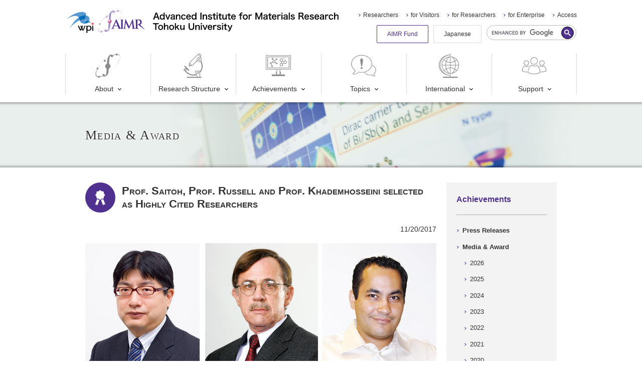

--- FILE ---
content_type: text/html
request_url: https://www.wpi-aimr.tohoku.ac.jp/en/achievements/media/2017/20171120_001014.html
body_size: 37101
content:
<!DOCTYPE html>
<html lang="en" xmlns:og="http://ogp.me/ns#">
<head>
<meta charset="UTF-8">
<meta name="viewport" content="width=device-width, initial-scale=1">
<title>Prof. Saitoh, Prof. Russell and Prof. Khademhosseini selected as Highly Cited Researchers | AIMR</title>
<meta name="description" content="AIMR news,event and seminars">
<meta name="keywords" content="AIMR,Material Science,WPI,News,Event,Seminar,Symposium">
<meta property="og:type" content="article">
<meta property="og:url" content="https://www.wpi-aimr.tohoku.ac.jp/en/achievements/media/2017/20171120_001014.html">
<meta property="og:title" content="Prof. Saitoh, Prof. Russell and Prof. Khademhosseini selected as Highly Cited Researchers">
<meta property="og:description" content="&nbsp;Prof. Eiji Saitoh, Prof. Tomas P. Russe...">
<meta property="og:image" content="https://www.wpi-aimr.tohoku.ac.jp/uploadfile/news/images/award_20171120_top.jpg" />
<link rel="stylesheet" href="/common_v2/css/style.min.css?ver=20240423">
<link rel="stylesheet" href="/common_v2/css/user.css?ver=20251219">
<noscript><link rel="stylesheet" href="/common_v2/css/noscript.min.css"></noscript>

<script src="/common/js/jquery.js"></script>
<script src="/common/js/run.js" defer></script>
<script src="/common_v2/js/run.js" defer></script>
<meta name="twitter:card" content="summary_large_image">
<meta name="twitter:site" content="@TohokuUnivAIMR">
<!-- Global site tag (gtag.js) - Google Analytics -->
<script async src="https://www.googletagmanager.com/gtag/js?id=UA-35878372-1"></script>
<script>window.dataLayer = window.dataLayer || []; function gtag(){dataLayer.push(arguments);} gtag('js', new Date()); gtag('config', 'UA-35878372-1');</script>
</head>
<body class="type-page category-achievements">
<!-- header: includes masthead and navigation -->
<div class="header">
<header class="str-header js-hamburgerMenu">
<div class="headerInner">
<div class="primary js-hamburgerMenuSegmentPrimary">
<div class="titleWpi">
<a class="inner" href="https://www.jsps.go.jp/english/e-toplevel/index.html" target="_blank">
<div class="logo"><img src="/common_v2/img/header/img-logoWPI.png" alt="wpi"></div>
</a>
<!-- /.titleWpi --></div>

<div class="title">
<a class="inner" href="/en/">
<div class="logo"><img src="/common_v2/img/header/img-logo.png" alt="AIMR"></div>
<div class="text">
<img class="d-block-narrow" src="/common_v2/img/header/img-titleEnNarrow.svg" alt="Advanced Institute for Materials Research Tohoku University">
<img class="d-block-wide" src="/common_v2/img/header/img-titleEnWide.svg" alt="Advanced Institute for Materials Research Tohoku University">
</div>
</a>
<!-- /.title --></div>
<!-- /.primary --></div>


<div class="secondary js-hamburgerMenuSegmentSecondary">
<div class="globalNavi js-dropDownMenu">
<ul class="list">
<li class="item js-dropDownMenuItem"><a class="parent js-dropDownMenuItemParent" href="/en/about/"><svg xmlns="http://www.w3.org/2000/svg" viewBox="0 0 100 100"><g><path d="M26.73,38.78c0.78-0.82,1.56-1.62,2.38-2.42C28.28,37.16,27.46,37.96,26.73,38.78z"/><path d="M29.1,36.36l0.39-0.39L29.1,36.36z"/><path d="M96.38,7.82c-1.81-1.9-4.21-3.13-6.81-3.48c-0.65-2.03-2.82-3.14-4.85-2.49c-1.18,0.38-2.11,1.31-2.49,2.49c-4.3,0.68-8.5,1.9-12.5,3.63c-2.5-2.38-7.15-1.87-7.15-1.87c-6.81,0.29-10.52,6.52-12.81,13.12c-3.36,2.34-6.76,4.9-10.25,7.73c-0.61-0.43-1.34-0.66-2.09-0.68c-2.12,0.03-3.81,1.76-3.81,3.87c0,0.58,0.13,1.14,0.39,1.66l0,0l-0.74,0.68l0.82-0.7c0.82,1.98,3.08,2.92,5.06,2.1c1.98-0.82,2.92-3.08,2.1-5.06c-0.3-0.73-0.82-1.35-1.49-1.78c3.2-2.48,6.46-4.74,9.72-6.83c-1.31,4.57-2.19,9.25-2.62,13.98c-0.1,1.02-0.31,4.1-0.53,8.4c-5.42,2-8.18,8.02-6.18,13.43c0.92,2.5,2.77,4.55,5.15,5.73c-0.53,9.92-1.07,19.08-1.35,20.77c0,0.35-0.14,0.72-0.23,1.07c-2.3,1.29-4.55,2.44-6.76,3.46c0,0,0,0,0-0.16c0.08-2.18-1.62-4.02-3.81-4.1c-0.01,0-0.02,0-0.03,0c-2.26-0.1-4.18,1.65-4.28,3.91c-0.02,0.47,0.04,0.95,0.18,1.4c0.14,0.7,0.35,1.39,0.64,2.05c-3.58,1.29-7.28,2.19-11.05,2.69c-0.9-1.93-3.2-2.76-5.13-1.85c-0.78,0.37-1.41,0.98-1.8,1.75c-2.29-0.27-4.42-1.3-6.05-2.93c-4.1-4.49-3.01-13.86,2.28-24.85c0.35,0.14,0.73,0.22,1.11,0.25c2.14,0,3.88-1.73,3.89-3.87c0-1.19-0.55-2.31-1.5-3.03c4.32-7.05,9.43-13.59,15.23-19.49c-5.86,5.86-11.16,12.26-15.83,19.11c-0.55-0.32-1.17-0.49-1.8-0.51c-2.14,0.01-3.87,1.75-3.87,3.89c0.04,1.29,0.72,2.48,1.82,3.16c-6.56,11.77-8.2,21.81-3.34,27.16c2.01,2.07,4.69,3.34,7.56,3.59c0.41,2.1,2.45,3.47,4.55,3.06c1.64-0.32,2.89-1.66,3.1-3.32c3.95-0.74,7.8-1.91,11.48-3.51c1.39,1.72,4.1,2.66,9.55,1.17c7.42-2.05,10.56-8.67,11.89-13.43c5-3.6,9.79-7.47,14.35-11.6C92.14,44.09,105.36,17.83,96.38,7.82z M62.58,10.53c0,0.29,0,0.55,0,0.82c-1.78,0.92-3.59,2.05-5.43,3.07C58.54,8.72,62.58,10.53,62.58,10.53z M39.23,90c-1.08,0.11-2.06-0.63-2.23-1.7c2.05-1.09,4.26-2.32,6.44-3.63C42.65,87.52,41.3,89.82,39.23,90z M65.88,67.62c-4.39,3.97-9.06,7.63-13.96,10.95c0.37-1.47,0.63-2.96,0.76-4.47l0.8-11.77c5.46-1.87,8.37-7.82,6.5-13.28c-0.89-2.6-2.77-4.74-5.23-5.97v-0.59c0,0,1.15-19.15,2.05-26.65l0,0c2.05-1.09,3.96-2.05,5.9-2.99c0.29,2.01,2.07,3.47,4.1,3.36c2.42-0.1,4.3-2.14,4.2-4.56c-0.01-0.27-0.05-0.53-0.1-0.79c-0.07-0.46-0.2-0.91-0.39-1.33c3.68-1.41,7.5-2.42,11.4-3.01c0.53,2.07,2.65,3.32,4.72,2.78c1.36-0.35,2.43-1.42,2.78-2.78c2.67,0.22,5.18,1.33,7.13,3.16C104.71,17.89,89.95,45.89,65.88,67.62z"/><path d="M32.71,32.93c-1.11,1-2.15,2.05-3.22,3.03c1.19-1.15,2.42-2.28,3.65-3.42L32.71,32.93z"/></g></svg>About</a><div class="child js-dropDownMenuItemChild">
<ul class="list">
<li class="item"><a href="/en/about/outline/">Overview</a></li>
<li class="item"><a href="/en/about/organization/">Organization &amp; Management</a></li>
<li class="item"><a href="/en/about/staff/">Open Positions</a></li>
<li class="item"><a href="/en/about/movie/">Movie Library</a></li>
<li class="item"><a href="/en/about/access/">Access</a></li>
</ul>
</div></li>
<li class="item js-dropDownMenuItem"><a class="parent js-dropDownMenuItemParent" href="/en/research/"><svg xmlns="http://www.w3.org/2000/svg" viewBox="0 0 100 100"><g><path d="M17.46,59.27l-1.62,1.62c-0.66,0.66-0.66,1.72,0,2.38c0,0,0,0,0,0l5.82,5.84c0.32,0.31,0.74,0.49,1.19,0.49c0.45,0.01,0.89-0.17,1.21-0.49l1.62-1.64c0.66-0.66,0.66-1.72,0-2.38c0,0,0,0,0,0l-5.82-5.82C19.19,58.61,18.12,58.61,17.46,59.27z M23.98,66.28l-1.13,1.11l-5.31-5.31l1.11-1.11L23.98,66.28z"/><path d="M31.23,69.5c0.32,0.32,0.76,0.49,1.21,0.49c0.45,0,0.87-0.18,1.19-0.49l0.49-0.51c0.66-0.66,0.66-1.72,0-2.38c0,0,0,0,0,0L18.34,50.8c-0.66-0.66-1.72-0.66-2.38,0c0,0,0,0,0,0l-0.51,0.51c-0.66,0.66-0.66,1.72,0,2.38c0,0,0,0,0,0L31.23,69.5z"/><path d="M76.17,20.79c-0.39-0.13-0.8-0.2-1.21-0.23h-0.33c-0.48,0.01-0.96,0.09-1.41,0.25c-1.42,0.44-2.54,1.55-2.99,2.97c-0.15,0.46-0.24,0.95-0.25,1.43c0,0,0,0.16,0,0.25c0.14,2.47,2.18,4.39,4.65,4.39c0.39,0,0.77-0.06,1.15-0.16c2.48-0.62,3.99-3.14,3.36-5.62c-0.39-1.54-1.54-2.78-3.05-3.27H76.17z M74.12,27.68c-1.18-0.24-2.04-1.27-2.05-2.48c-0.01-0.14-0.01-0.27,0-0.41c0.18-1.05,1-1.87,2.05-2.05c0.14-0.01,0.27-0.01,0.41,0c1.44,0,2.6,1.17,2.6,2.6l0,0l0,0c-0.07,1.34-1.16,2.41-2.5,2.46c-0.18-0.02-0.36-0.07-0.53-0.12L74.12,27.68z"/><path d="M81.72,94.59h-3.77V77.57c11.76-12.55,13.56-31.45,4.39-46c3.52-4.16,3-10.38-1.16-13.9c-0.34-0.28-0.69-0.54-1.06-0.78l0.84-0.84c0.31-0.32,0.49-0.74,0.49-1.19c0-0.45-0.18-0.87-0.49-1.19l-0.72-0.72l2.87-2.89c0.66-0.66,0.66-1.72,0-2.38c0,0,0,0,0,0l-5.82-5.88c-0.66-0.66-1.72-0.66-2.38,0c0,0,0,0,0,0L72.03,4.7l-0.72-0.72c-0.66-0.66-1.72-0.66-2.38,0c0,0,0,0,0,0L35,37.91c-0.32,0.31-0.5,0.74-0.49,1.19c-0.01,0.45,0.17,0.88,0.49,1.19L35.72,41l-2.05,2.05c-0.66,0.66-0.66,1.72,0,2.38c0,0,0,0,0,0l0.72,0.72l-2.05,2.05c-0.66,0.66-0.66,1.72,0,2.38c0,0,0,0,0,0l2.05,2.05c0.62,0.66,1.66,0.68,2.32,0.06c0.02-0.02,0.04-0.04,0.06-0.06l2.05-2.05l0.72,0.72c0.66,0.66,1.72,0.66,2.38,0c0,0,0,0,0,0l2.05-2.05l0.72,0.72c0.66,0.66,1.73,0.66,2.4,0l19.35-19.35c2.71,4.27,8.22,5.77,12.73,3.48c7.14,11.54,6.63,26.23-1.29,37.25c-0.28-0.6-0.88-0.98-1.54-0.98H58.64c-0.5-0.01-0.96,0.23-1.25,0.64c-0.27,0.41-0.31,0.92-0.12,1.37l4.35,11.13c-12.23,4.31-25.85,1.22-35.03-7.93L15.35,64.55c-0.8-0.8-2.1-0.81-2.9-0.01c0,0-0.01,0.01-0.01,0.01c-0.79,0.8-0.79,2.09,0,2.89l11.21,10.99c10.32,10.32,25.66,13.76,39.4,8.84l2.85,7.28H26.48c-0.93,0-1.68,0.75-1.68,1.68v0.78c0,0.93,0.75,1.68,1.68,1.68h55.35c0.93,0,1.69-0.75,1.7-1.68v-0.78c-0.03-0.94-0.82-1.67-1.76-1.64C81.75,94.58,81.74,94.59,81.72,94.59z M74.63,33.11c-2.85-0.04-5.47-1.6-6.85-4.1c-0.18-0.31-0.34-0.63-0.49-0.96c-0.14-0.35-0.25-0.72-0.33-1.09c-1.08-4.14,1.41-8.37,5.55-9.45c0.38-0.1,0.76-0.17,1.15-0.21c0.32-0.05,0.64-0.07,0.96-0.08c0.33,0.01,0.66,0.05,0.98,0.1c0.28,0.03,0.56,0.07,0.84,0.14c0.38,0.08,0.75,0.19,1.11,0.33c0.33,0.15,0.65,0.31,0.96,0.49c3.77,2.1,5.13,6.85,3.03,10.62c-0.15,0.28-0.32,0.54-0.51,0.8c-0.8,1.13-1.89,2.03-3.16,2.6C76.88,32.82,75.76,33.09,74.63,33.11z M40.21,49.12l-0.72-0.72l-0.72-0.74l-1.52-1.5l-0.72-0.72l-0.72-0.72l-0.47-0.47l1.8-1.8l0.47,0.45l0.72,0.74l0.74,0.72l1.5,1.5l0.72,0.74l0.72,0.72l0.47,0.45l-1.8,1.8L40.21,49.12zM37.32,49.12l-1.84,1.84l-1.5-1.5l1.84-1.84L37.32,49.12z M43.88,46.33l-0.41-0.41l-0.72-0.72l-0.74-0.72l-1.5-1.52l-0.74-0.78l-0.74-0.72L38.59,41l-0.72-0.72l-0.74-0.72l-0.45-0.47L70.12,5.68l0.41,0.47l0.74,0.72l0.72,0.72l5.31,5.33l0.74,0.72l0.7,0.72l0.47,0.47l-1.09,1.07l-0.7-0.2c-0.38-0.12-0.77-0.22-1.17-0.29c-0.43-0.07-0.87-0.11-1.31-0.12l-0.31-0.1h-0.25c-0.45,0.02-0.89,0.06-1.33,0.14c-0.39,0-0.78,0.16-1.17,0.27c-4.25,1.23-7.19,5.11-7.22,9.53c0.01,1.19,0.23,2.36,0.66,3.46L45.93,48.24l-0.45-0.47l-0.72-0.72L43.88,46.33z M73.48,6.15l2.62-2.62l5.31,5.31l-2.69,2.62L73.48,6.15z M75.9,72.41v22.18h-7.77l-3.12-7.99l-1.5-3.77l-4.1-10.37L75.9,72.41z"/><path d="M69.4,83.21c2.6,0.03,4.74-2.05,4.77-4.66c0.03-2.6-2.05-4.74-4.66-4.77c-2.6-0.03-4.74,2.05-4.77,4.66c-0.01,1.19,0.42,2.33,1.21,3.21C66.83,82.64,68.08,83.21,69.4,83.21z M69.4,75.95c1.11,0,2.1,0.72,2.44,1.78c0.11,0.26,0.16,0.54,0.16,0.82c0,1.44-1.17,2.6-2.6,2.6l0,0c-1.41-0.06-2.54-1.19-2.6-2.6C66.8,77.12,67.96,75.95,69.4,75.95z"/></g></svg>Research Structure</a><div class="child js-dropDownMenuItemChild">
<ul class="list">
<li class="item"><a href="/en/research/researcher/">Researchers</a></li>
<li class="item"><a href="/en/research/field.html">Research Areas</a></li>
<li class="item"><a href="/en/research/3x3.html">&ldquo;3 Fields &times; 3 Tops&rdquo; Strategy</a></li>
<li class="item"><a href="/en/research/fusion.html">Promotion of Fusion Research</a></li>
<li class="item"><a href="/en/research/collaboration.html">Collaboration</a></li>
</ul>
</div></li>
<li class="item js-dropDownMenuItem"><a class="parent js-dropDownMenuItemParent" href="/en/achievements/"><svg xmlns="http://www.w3.org/2000/svg" viewBox="0 0 100 100"><g><path d="M98.34,8.48H1.66C0.75,8.47,0.01,9.2,0,10.11c0,0,0,0.01,0,0.01v53.85c0,0.91,0.74,1.65,1.65,1.65c0,0,0.01,0,0.01,0h41.16v8.83H41.7c-0.92-0.02-1.68,0.7-1.7,1.62c0,0.02,0,0.03,0,0.05v5.3c0.01,0.92,0.75,1.66,1.67,1.65c0.01,0,0.02,0,0.03,0h1.12v2H25.34c-0.91,0-1.65,0.74-1.66,1.65v3.15c0.01,0.91,0.75,1.65,1.66,1.65h49.4c0.91,0,1.65-0.74,1.65-1.65l0,0v-3.2c0-0.91-0.74-1.65-1.65-1.65l0,0H57.25v-2h1.35c0.91,0,1.65-0.74,1.65-1.65l0,0v-5.3c0.01-0.91-0.73-1.65-1.64-1.66c0,0-0.01,0-0.01,0h-1.35v-8.78h41.09c0.91,0.01,1.65-0.73,1.66-1.64c0-0.01,0-0.01,0-0.02V10.13c0-0.91-0.74-1.65-1.65-1.65C98.35,8.47,98.34,8.47,98.34,8.48z M97.89,63.53H2.11V10.59h95.78V63.53z M58.14,80.98h-0.89v-4.4h0.89V80.98z M55.14,74.98v10.05h-10.2V65.64h10.2V74.98z M42.14,76.6h0.66v4.38h-0.66V76.6z"/><path d="M7.76,60.15h84.47c0.89,0,1.61-0.72,1.62-1.61V15.59c-0.01-0.89-0.73-1.61-1.62-1.61H7.76c-0.89,0.01-1.61,0.73-1.61,1.62v43C6.19,59.46,6.9,60.14,7.76,60.15z M8.26,16.08h83.48v42H8.26V16.08z"/><path d="M46.42,40.42c0.01-1.95-1.57-3.53-3.52-3.54c-0.97,0-1.9,0.4-2.57,1.1l-3.69-1.83c0.81-1.59,0.71-3.49-0.25-5L41,27.37c1.7,0.96,3.85,0.35,4.81-1.35c0.96-1.7,0.35-3.85-1.35-4.81c-1.7-0.96-3.85-0.35-4.81,1.35c-0.3,0.53-0.45,1.13-0.45,1.74c0,0.53,0.12,1.05,0.35,1.53L35,29.64c-0.89-0.65-1.95-1-3.05-1c-0.1,0-0.19,0-0.29,0l-2.16-3.66c1.33-1.43,1.25-3.67-0.18-5c-1.43-1.33-3.67-1.25-5,0.18c-0.61,0.66-0.95,1.52-0.95,2.42c0,1.96,1.59,3.55,3.55,3.55c0.25,0,0.5-0.03,0.74-0.09l1.86,3.28c-1.75,0.89-2.85,2.68-2.86,4.64c0.01,0.57,0.11,1.13,0.3,1.67l-4.47,2.27c-1.36-1.41-3.6-1.44-5.01-0.09c-1.41,1.36-1.44,3.6-0.09,5.01c0.67,0.69,1.6,1.08,2.56,1.08c0.13,0,0.25,0,0.38,0l2.28,5.09c-1.48,1.28-1.65,3.51-0.37,4.99c1.28,1.48,3.51,1.65,4.99,0.37s1.65-3.51,0.37-4.99c-0.46-0.53-1.06-0.92-1.74-1.1l-0.29,1l-0.2,0.74L25,49.21l-0.45-1l-2.28-5.23l-0.46-1.05l-0.49-1.12l1.11-0.56l1-0.52L28,37.39l1-0.49l0,0l-0.3,1.11c1.96,1.56,4.76,1.48,6.63-0.18l4.06,2c-0.04,0.18-0.06,0.37-0.06,0.55c0,1.96,1.58,3.54,3.54,3.54s3.54-1.58,3.54-3.54L46.42,40.42z M29.73,36.15c-0.14-0.14-0.27-0.29-0.38-0.45c-0.03-0.04-0.06-0.08-0.08-0.13c-0.2-0.31-0.33-0.64-0.41-1c-0.06-0.23-0.09-0.46-0.09-0.7c0-1.2,0.7-2.3,1.78-2.82l0.15-0.07c0.29-0.12,0.59-0.19,0.9-0.22h0.31h0.23L31.73,31l0,0l0.41-0.24c1.72,0.13,3.02,1.63,2.89,3.35S33.4,37.13,31.67,37c-0.73-0.05-1.42-0.36-1.94-0.87V36.15z M25.49,22.52c0-0.79,0.64-1.43,1.43-1.43s1.43,0.64,1.43,1.43c-0.01,0.1-0.03,0.19-0.06,0.28l-0.45-0.82l-1.84,1l0.46,0.82C25.9,23.61,25.52,23.1,25.49,22.52z M41.49,40.74c-0.03-0.1-0.05-0.21-0.06-0.32c0.01-0.55,0.33-1.05,0.83-1.29c0.08-0.02,0.16-0.04,0.24-0.06c0.11-0.05,0.24-0.07,0.36-0.08c0.79,0,1.43,0.65,1.42,1.44c0,0.79-0.65,1.43-1.44,1.42c-0.57,0-1.08-0.34-1.3-0.86c-0.02-0.08-0.03-0.17-0.03-0.25L41.49,40.74zM42.75,22.87c0.79,0,1.43,0.64,1.43,1.43c0,0.79-0.64,1.43-1.43,1.43s-1.43-0.64-1.43-1.43c0.01-0.8,0.65-1.44,1.45-1.43c0,0,0,0,0,0L42.75,22.87z M18.53,40.31c0-0.15,0.03-0.3,0.09-0.44l0.75,1.74C18.86,41.37,18.53,40.86,18.53,40.31z M20.31,38.98l-1.68,0.85c0.21-0.69,0.95-1.08,1.64-0.86C20.28,38.97,20.3,38.97,20.31,38.98z M26.36,51.68c0,0.79-0.64,1.43-1.43,1.43s-1.43-0.64-1.43-1.43c0-0.15,0.04-0.29,0.09-0.43l0.37,0.86l1.94-0.85l-0.38-0.88C26.03,50.61,26.36,51.12,26.36,51.68z"/><path d="M68.33,49.26v-5.89l4.4-2.54l4.7,2.71l6.13-3.56v-7l-6.09-3.52h1v-1h-2.1v1h1L72,32.54l-0.68,0.39v0.29l-0.23-0.13l0.47-0.81l0.06-0.11l-0.83-0.48l-0.06,0.11l-0.47,0.81l-0.83-0.48l0.46-0.81l0.07-0.11l-0.84-0.48l-0.06,0.11l-0.46,0.81l-0.24-0.14l-0.6-0.35l0.16-0.26h0.44v-0.53H68.2l0.06-0.11l-0.45-0.28l-0.07,0.11l-0.16,0.27h-0.3v-1h1v-1h-1v-1h1v-1h-1v-1h0.3l0.23,0.39l0.45-0.26l-0.07-0.13h0.14v-0.52h-0.44l-0.16-0.27l0.6-0.34L62.2,20.9l-6.13,3.54v7.07l5.08,2.93v4.82l-5.08,2.92v7.08l6.13,3.54L68.33,49.26z M71.33,34.58v4.64l-4,2.32l-4-2.32v-4.64l4-2.31L71.33,34.58z M81.48,38.78l-4,2.32l-4-2.32v-4.63L74,33.78l0.83-0.48l0.84-0.48l0.83-0.48l0.83-0.48h0.06L77.64,32l3.76,2.18L81.48,38.78z M58.18,43.4l4-2.32l4,2.32v4.64l-4,2.32l-4-2.32V43.4z M66.18,27.49v2.8l-4,2.32l-4-2.32v-4.63l4-2.32l4,2.32C66.18,25.66,66.18,27.49,66.18,27.49z"/><polygon points="76.37,26.53 76.37,27.49 77.43,27.49 78.48,27.49 78.48,26.53 77.43,26.53"/><polygon points="76.37,25.57 76.51,25.57 76.44,25.7 76.9,25.96 77.12,25.57 77.43,25.57 78.48,25.57 78.48,24.44 77.5,23.87 76.97,24.78 76.82,25.05 76.37,25.05"/><polygon points="73.94,24.26 74.47,23.34 75,22.43 74.17,21.95 73.64,22.86 73.11,23.78"/><polygon points="75.61,25.22 76.14,24.3 76.67,23.39 75.83,22.91 75.31,23.82 74.78,24.74"/><polygon points="72.05,22.65 71.82,23.03 72.28,23.3 72.35,23.18 72.42,23.3 72.88,23.03 72.66,22.65 72.81,22.38 73.34,21.47 72.35,20.9 71.36,21.47 71.89,22.38"/><polygon points="69.09,25.22 69.92,24.74 69.4,23.82 68.87,22.91 68.04,23.39 68.57,24.3"/><polygon points="70.76,24.26 71.59,23.78 71.06,22.86 70.53,21.95 69.7,22.43 70.23,23.34"/></g></svg>Achievements</a><div class="child js-dropDownMenuItemChild">
<ul class="list">
<li class="item"><a href="/en/achievements/press/">Press Releases</a></li>
<li class="item"><a href="/en/achievements/media/">Media &amp; Award</a></li>
<li class="item"><a href="/en/aimresearch/">AIM<i>Research</i></a></li>
<li class="item"><a href="/en/achievements/pr.html">Publications</a></li>
</ul>
</div></li>
<li class="item js-dropDownMenuItem"><a class="parent js-dropDownMenuItemParent" href="/en/topics/"><svg xmlns="http://www.w3.org/2000/svg" viewBox="0 0 100 100"><g><path d="M41.8,55.8c-1.8,0-3.8,1.5-3.8,3.8c0,2.3,1.7,3.9,3.8,3.9c2.2,0,3.9-1.9,3.9-3.9C45.7,57.8,44.1,55.8,41.8,55.8z"/><path d="M42.2,21.1c-2.7,0-6.2,2.6-5.7,8.3c0.4,5.2,2.7,17.4,3.6,21.2c0.3,1.9,1.3,2.9,1.7,2.9c1.2,0,1.9-1.7,2-2.7c1.2-4.6,3.5-18.2,3.8-21.8C47.7,26.2,46.2,21.1,42.2,21.1z"/><path d="M95.1,88.6c-2.9-1.5-3.6-4.5-3.6-5l0-0.1c0-0.3,0-0.4,0.2-0.6c5-3.9,7.9-9.5,7.9-15.3c0-8.7-6.4-16.5-16.1-19.5c0.3-1.8,0.5-3.6,0.5-5.4C84,23.3,65.2,7.5,42.2,7.5c-23,0-41.8,15.7-41.8,35.1c0,9.7,4.9,19.1,13.4,25.8c0.7,0.7,0.6,1,0.6,1.7l0,0.2c-0.1,1.2-1.4,6.5-6.6,9.2c-0.8,0.3-1.3,0.9-1.5,1.5c-0.2,0.6-0.1,1.3,0.2,1.9c0.6,1,1.9,1.6,4,1.8l0.1,0c0.5,0,1.3,0.1,2.2,0.1c3.5,0,9.6-0.9,16.6-7.4l0.1-0.2c0.7-0.7,0.8-0.9,1.6-0.8c3.5,0.8,7.1,1.2,10.8,1.2c3.6,0,7.1-0.4,10.5-1.1c4.1,7.1,12.7,11.7,22.2,11.7c2.1,0,4.3-0.2,6.3-0.7c0.2,0,0.2,0,0.6,0.3l0.1,0.1c4.1,3.8,7.8,4.4,9.9,4.4c0.6,0,1.1,0,1.4-0.1c1.4-0.1,2.2-0.5,2.7-1.2c0.3-0.4,0.3-1,0.2-1.5C95.9,89.2,95.5,88.8,95.1,88.6z M42.2,75.8c-3.5,0-7-0.4-10.4-1.1c-1.9-0.4-2.8,0.6-3.5,1.4l-0.1,0.1c-8.2,7.5-15,6.9-17.3,6.7l-0.1,0c-2.1-0.2-2.5-0.8-2.5-0.8c0-0.1-0.1-0.2,0-0.3c0.1-0.2,0.3-0.3,0.5-0.4c6.1-3.2,7.6-9.4,7.7-10.9l0-0.2c0-0.9,0.1-1.9-1.2-3.2l-0.1-0.1C7.1,60.6,2.5,51.8,2.5,42.7c0-18.3,17.8-33.1,39.8-33.1C64.1,9.5,82,24.4,82,42.7S64.1,75.8,42.2,75.8z M93,90.4c-1.3,0.1-5.1,0.5-9.7-3.7l-0.1-0.1c-0.4-0.5-1.1-1.2-2.5-0.9c-1.9,0.4-3.9,0.7-5.9,0.7c-8.5,0-16.3-4-20.1-10.2C68.9,72.4,79.9,62.4,83,50c8.7,2.8,14.5,9.7,14.5,17.5c0,5.2-2.6,10.2-7.2,13.7l-0.1,0.1c-0.8,0.8-0.9,1.5-0.8,2.2l0,0.1c0,0.9,0.9,4.6,4.5,6.6C93.7,90.3,93.4,90.4,93,90.4z"/></g></svg>Topics</a><div class="child js-dropDownMenuItemChild">
<ul class="list">
<li class="item"><a href="/en/topics/information/">News</a></li>
<li class="item"><a href="/en/topics/seminar/">Seminars &amp; Symposium</a></li>
</ul>
</div></li>
<li class="item js-dropDownMenuItem"><a class="parent js-dropDownMenuItemParent" href="/en/international/"><svg xmlns="http://www.w3.org/2000/svg" viewBox="0 0 100 100"><g><path d="M21.09,47.88c0.03,19.1,15.54,34.55,34.64,34.52c19.1-0.03,34.55-15.54,34.52-34.64c-0.03-19.08-15.51-34.52-34.58-34.52C36.55,13.26,21.07,28.76,21.09,47.88z M79.43,25.68c-1.65,1.77-3.48,3.36-5.47,4.74c-1.94-5.05-4.84-9.68-8.53-13.63C70.78,18.5,75.6,21.56,79.43,25.68z M65.43,78.81c3.69-3.96,6.58-8.58,8.53-13.63c1.99,1.38,3.83,2.98,5.47,4.76C75.6,74.05,70.78,77.11,65.43,78.81z M31.89,69.94c2.08-2.2,4.45-4.11,7.05-5.66c2.02,5.73,5.28,10.94,9.53,15.27C42.1,78.09,36.32,74.74,31.89,69.94z M48.47,16.1c-4.26,4.37-7.51,9.62-9.53,15.37c-2.6-1.58-4.97-3.5-7.05-5.72C36.32,20.95,42.1,17.59,48.47,16.1z M54.62,46.85h-16.4c0.12-4.17,0.81-8.31,2.05-12.3c4.51,2.28,9.46,3.54,14.51,3.69L54.62,46.85z M54.62,48.9v8.71c-5.05,0.15-10,1.4-14.51,3.67c-1.24-3.99-1.93-8.13-2.05-12.3L54.62,48.9z M56.67,48.9h18.45c-0.09,4.53-0.85,9.02-2.25,13.32c-4.93-2.84-10.49-4.42-16.17-4.59L56.67,48.9z M56.67,46.85v-8.77c5.69-0.15,11.26-1.72,16.19-4.55c1.39,4.29,2.15,8.77,2.23,13.28L56.67,46.85z M54.62,36.11c-4.84-0.15-9.59-1.38-13.9-3.61c2.23-6.57,6.18-12.42,11.44-16.95c0.8,0,1.64-0.1,2.46-0.12V36.11z M38.22,33.49c-1.33,4.33-2.06,8.83-2.15,13.37H23.2c0.2-7.15,2.78-14.03,7.32-19.56c2.29,2.39,4.91,4.44,7.77,6.11L38.22,33.49z M36.07,48.9c0.12,4.52,0.86,9.01,2.21,13.32c-2.87,1.67-5.49,3.74-7.77,6.15c-4.54-5.53-7.12-12.42-7.32-19.58L36.07,48.9z M40.68,63.25c4.3-2.23,9.05-3.46,13.9-3.61v20.62c-0.82,0-1.66,0-2.46-0.14c-5.23-4.53-9.16-10.37-11.38-16.93L40.68,63.25z M56.63,59.64c5.46,0.17,10.78,1.73,15.48,4.51c-2.21,6.03-5.88,11.42-10.68,15.68c-1.59,0.27-3.19,0.43-4.8,0.49V59.64z M74.59,63.21c1.56-4.63,2.39-9.47,2.48-14.35h11.05c-0.23,7.14-2.83,14.01-7.38,19.52C78.9,66.42,76.83,64.69,74.59,63.21z M77.07,46.81c-0.09-4.88-0.92-9.72-2.48-14.35c2.24-1.49,4.3-3.23,6.15-5.19c4.54,5.53,7.12,12.41,7.32,19.56L77.07,46.81z M72.17,31.48c-4.69,2.79-10.02,4.34-15.48,4.51V15.35c1.61,0.04,3.21,0.2,4.8,0.49C66.29,20.09,69.96,25.46,72.17,31.48z"/><path d="M83.71,94.04H56.69v-8.49c-0.01-0.56-0.46-1.01-1.02-1.02c-0.57,0-1.02,0.46-1.02,1.02v1.91c-21.88-0.5-39.21-18.64-38.71-40.52C16.41,25.77,33.46,8.71,54.64,8.23v2.4c0,0.57,0.46,1.02,1.02,1.02c0.56-0.01,1.01-0.46,1.02-1.02V2.78c0-0.57-0.46-1.02-1.02-1.02c-0.57,0-1.02,0.46-1.02,1.02v3.36C29.8,6.63,9.75,25.14,9.75,47.88s20.05,41.2,44.89,41.7v4.51H27.6c-0.94,0-1.7,0.76-1.7,1.7l0,0v0.78c0.01,0.93,0.77,1.68,1.7,1.68h56.11c0.93,0,1.69-0.75,1.7-1.68v-0.78c0.02-0.94-0.72-1.72-1.66-1.74C83.74,94.04,83.72,94.04,83.71,94.04z M11.8,47.88c0.11-11.09,5.08-21.58,13.59-28.7c-15.36,16.05-15.36,41.35,0,57.4C16.87,69.47,11.9,58.97,11.8,47.88z"/></g></svg>International</a><div class="child js-dropDownMenuItemChild">
<ul class="list">
<li class="item"><a href="/en/international/collaboration.html">Collaborating Organizations Overseas</a></li>
<li class="item"><a href="/en/international/exchange.html">Support for the Advance of International Partnership</a></li>
</ul>
</div></li>
<li class="item js-dropDownMenuItem"><a class="parent js-dropDownMenuItemParent" href="/en/support/"><svg xmlns="http://www.w3.org/2000/svg" viewBox="0 0 100 100"><g><path d="M89.3,50.32c-0.36-0.26-0.85-0.26-1.21,0c-4.07,2.99-9.62,2.99-13.69,0c-0.36-0.26-0.85-0.26-1.21,0c-0.86,0.61-1.67,1.3-2.42,2.05l0.57,0.9l0.55,0.88c0.58-0.65,1.22-1.26,1.91-1.8c4.52,2.95,10.36,2.95,14.88,0c4.76,3.77,7.77,10.74,7.99,18.45c-5.96,2.46-12.42,3.46-18.84,2.89c0,0.37,0,0.74,0,1.11s0,0.66,0,0.98c1.09,0,2.05,0.18,3.26,0.18c5.86,0.1,11.67-1.07,17.03-3.42c0.37-0.17,0.61-0.54,0.61-0.94C98.67,62.62,95.14,54.47,89.3,50.32z"/><path d="M76.34,48.34c3.06,1.64,6.74,1.64,9.8,0c5.06-2.71,6.97-9,4.27-14.07c-2.71-5.06-9-6.97-14.07-4.27c-5.06,2.71-6.97,9-4.27,14.07C73.04,45.88,74.53,47.37,76.34,48.34z M81.24,30.83c4.61,0,8.35,3.73,8.35,8.34c0,3.08-1.69,5.91-4.41,7.36c-2.47,1.29-5.41,1.29-7.87,0c-4.06-2.17-5.6-7.23-3.43-11.29C75.33,32.52,78.16,30.83,81.24,30.83z"/><path d="M3.41,70.97c0.23-7.79,3.24-14.76,7.99-18.45c4.52,2.95,10.36,2.95,14.88,0c0.51,0.42,1,0.86,1.46,1.33l0.55-0.9c0.2-0.29,0.39-0.59,0.57-0.88c-0.64-0.61-1.32-1.16-2.05-1.66c-0.36-0.26-0.85-0.26-1.21,0c-4.07,2.99-9.62,2.99-13.69,0c-0.36-0.26-0.85-0.26-1.21,0c-5.74,4.1-9.37,12.3-9.45,21.28c0,0.41,0.24,0.78,0.61,0.94c5.31,2.39,11.07,3.62,16.89,3.59c0.84,0,1.68,0,2.5-0.14c0-0.33,0-0.66,0-0.96c0-0.31,0-0.76,0.1-1.13C15.22,74.37,9.08,73.34,3.41,70.97z"/><path d="M13.94,48.34c3.06,1.64,6.74,1.64,9.8,0c5.06-2.71,6.97-9,4.27-14.07S19,27.3,13.94,30c-5.06,2.71-6.97,9-4.27,14.07C10.64,45.88,12.13,47.37,13.94,48.34z M18.84,30.83c4.61,0,8.35,3.73,8.35,8.34c0,3.08-1.69,5.91-4.41,7.36c-2.47,1.29-5.41,1.29-7.87,0c-4.06-2.17-5.6-7.23-3.43-11.29C12.93,32.52,15.76,30.83,18.84,30.83z"/><path d="M74.89,75.6v-1c0-0.37,0-0.76-0.1-1.13c-0.5-5.78-2.15-11.41-4.86-16.54c-0.18-0.33-0.35-0.68-0.55-1l-0.57-0.96c-1.94-3.19-4.48-5.97-7.48-8.2l-0.61-0.45l-0.59,0.47c-6.15,4.62-14.61,4.62-20.77,0l-0.59-0.47l-0.61,0.45c-2.82,2.08-5.23,4.65-7.11,7.61c-0.2,0.31-0.39,0.64-0.59,0.96l-0.55,0.94c-2.94,5.33-4.72,11.22-5.23,17.28c0,0.39,0,0.76,0,1.13v1.02c0,0.66,0,1.34,0,2.05v0.66l0.61,0.27c7.73,3.48,16.12,5.26,24.6,5.23c8.44,0.03,16.8-1.75,24.5-5.21l0.61-0.27v-0.66C74.95,77.01,74.93,76.32,74.89,75.6z M26.43,77.1c0-0.57,0-1.15,0-1.7v-1.02c0-0.37,0-0.74,0-1.09c0.51-5.22,1.99-10.31,4.37-14.98c0.18-0.37,0.37-0.72,0.57-1.07c0.2-0.35,0.39-0.68,0.59-1c1.69-2.81,3.88-5.3,6.46-7.34c6.62,4.57,15.37,4.57,22,0c2.77,2.2,5.09,4.9,6.85,7.97c0.2,0.35,0.41,0.72,0.59,1.09l0.57,1.09c2.2,4.41,3.61,9.17,4.16,14.06c0,0.37,0,0.76,0,1.13s0,0.7,0,1.05s0,1.21,0,1.82c-7.33,3.18-15.25,4.8-23.25,4.76C41.46,81.85,33.66,80.24,26.43,77.1z"/><path d="M42.66,43.99c7.22,3.86,16.2,1.14,20.06-6.08s1.14-16.2-6.08-20.06s-16.2-1.14-20.06,6.08c-1.15,2.15-1.75,4.55-1.75,6.98C34.84,36.38,37.84,41.4,42.66,43.99z M49.65,18.14c7.05-0.08,12.84,5.56,12.92,12.62c0.06,4.78-2.56,9.19-6.77,11.43c-3.78,1.99-8.3,1.99-12.07,0c-6.23-3.31-8.59-11.05-5.28-17.27C40.66,20.77,44.96,18.17,49.65,18.14z"/></g></svg>Support</a><div class="child js-dropDownMenuItemChild">
<ul class="list">
<li class="item"><a href="/en/support/system/">Support Systems</a></li>
<li class="item"><a href="/en/support/iac/">For International Researchers (IAC)</a></li>
</ul>
</div></li>
</ul>
<!-- /.globalNavi --></div>


<div class="utility">
<div class="navigation">
<ul class="list">
<li class="item"><a href="/en/research/researcher/">Researchers</a></li>
<li class="item"><a href="/en/visitors/">for Visitors</a></li>
<li class="item"><a href="/en/academic/">for Researchers</a></li>
<li class="item"><a href="/en/enterprise/">for Enterprise</a></li>
<li class="item"><a href="/en/about/access/">Access</a></li>
</ul>
<!-- /.link-list --></div>


<div class="fund"><a href="/en/fund/">AIMR Fund</a></div>


<div class="lang"><a href="/jp/" hreflang="ja">Japanese</a></div>


<div class="search">
<script async src="https://cse.google.com/cse.js?cx=2b77caf3f3f75c9bb"></script>
<div class="gcse-searchbox-only" data-resultsUrl="/en/search/index.html"></div>
</div>
<!-- /.utility --></div>
<!-- /.secondary --></div>
<!-- /.headerInner --></div>
<!-- /.str-header --></header>
</div>
<!-- page: page header, content, (sidebar,) and breadcrumbs -->
<!-- page header -->
<div class="page-header">
<div class="page-header-inner">
<div class="page-header-content">
<h1 class="heading-page-header">Media & Award</h1>
</div>
</div>
</div>
<!-- page content -->
<div class="main">
<div class="main-inner">
<div class="main-content layout-primary-secondary">
<!-- primary block -->
<div role="main" class="primary">
<div class="primary-content">
<h2 class="heading-ico-l2-01 ico-media"><span>Prof. Saitoh, Prof. Russell and Prof. Khademhosseini selected as Highly Cited Researchers</span></h2>
<div class="press-header">
<div class="press-meta">
<p class="date">11/20/2017</p>
<p class="by"></p>
</div>
<p class="subhead"></p>
</div>
<!-- article body: start -->
<p><img class="mt-image-center" style="text-align: center; display: block; margin: 0 auto 20px;" alt="award_20171120.jpg" src="/uploadfile/news/images/award_20171120.jpg">&nbsp;Prof. Eiji Saitoh, Prof. Tomas P. Russell and Prof. Ali Khademhosseini have been selected as Clarivate Analytics Highly Cited Researchers 2017.</p>
<p>This Highly Cited Research resource captures the people behind the most influential publications in 21 broad subject categories in life sciences, medicine, physical sciences, engineering and social sciences based on citation metrics. Prof. Saitoh was selected in the Physics category. And Prof. Russell and Prof. Khademhosseini were selected in the Materials Science category.</p>
<h4 class="heading-l4-01">Related Information</h4>
<ul class="list-link-01">
<li><a href="http://highlycited.com/" target="_blank">Highly Cited Researchers<img class="ico-link-blank" alt="(will open in a new tab)" src="/common/img/ico-link-target-blank.png"></a></li>
</ul>
<!-- article body: end -->
<!-- inquiry: start -->
<p>PR &amp; Outreach office, Advanced Institute for Materials Research (AIMR), Tohoku University</p>
<table class="table-01" border="1">
<tbody>
<tr><th width="70">TEL :</th>
<td>+81-22-217-6146</td>
</tr>
<tr><th>E-MAIL :</th>
<td>aimr-outreach&#64;grp.tohoku.ac.jp</td>
</tr>
</tbody>
</table>
<!-- inquery: end -->
<!--<div class="block-social-buttons">
<div id="button-tweet"><a href="https://twitter.com/share" class="twitter-share-button" data-show-count="false">Tweet</a></div>
<div id="button-like"><div class="fb-like" data-layout="button_count" data-action="like" data-size="small" data-show-faces="false" data-share="false"></div></div>
<div id="button-plusone"><div class="g-plusone" data-size="medium"></div></div>
<div id="fb-root"></div>
<script>
(function(doc, script) {
    var lang = document.documentElement.lang;
    var twElem = document.getElementById('button-tweet').childNodes[0];
    var fbLang = 'en_US';
    if (lang === 'ja') {
        fbLang = 'ja_JP';
        window.___gcfg = {lang: 'ja'};
        twElem.setAttribute('data-lang', 'ja');
        twElem.replaceChild(document.createTextNode('ツイート'), twElem.childNodes[0]);
    }
    var js, 
        fjs = doc.getElementsByTagName(script)[0],
        add = function(url, id) {
            if (doc.getElementById(id)) {return;}
            js = doc.createElement(script);
            js.src = url;
            id && (js.id = id);
            fjs.parentNode.insertBefore(js, fjs);
        };
    // Google+ button
    add('https://apis.google.com/js/platform.js');
    // Facebook SDK
    add('//connect.facebook.net/' + fbLang + '/sdk.js#xfbml=1&version=v2.8', 'facebook-jssdk');
    // Twitter SDK
    add('//platform.twitter.com/widgets.js', 'twitter-wjs');
}(document, 'script'));
</script>
</div>-->
</div>
</div>
<!-- sidebar -->
<div role="complementary" class="secondary">
<div class="secondary-content">
<div class="nav-local">
<div class="heading-nav-local-container">
<h4 class="heading-nav-local"><a href="/en/achievements/">Achievements</a></h4>
</div>
<ul class="list-nav-local">

<!-- 「プレスリリース 年」「メディア・受賞情報 年」 -->
<li><a href="/en/achievements/press/">Press Releases</a>
<ul>
<li><a href="/en/achievements/press/2026/">2026</a></li>
<li><a href="/en/achievements/press/2025/">2025</a></li>
<li><a href="/en/achievements/press/2024/">2024</a></li>
<li><a href="/en/achievements/press/2023/">2023</a></li>
<li><a href="/en/achievements/press/2022/">2022</a></li>
<li><a href="/en/achievements/press/2021/">2021</a></li>
<li><a href="/en/achievements/press/2020/">2020</a></li>
<li><a href="/en/achievements/press/2019/">2019</a></li>
<li><a href="/en/achievements/press/2018/">2018</a></li>
<li><a href="/en/achievements/press/2017/">2017</a></li>
<li><a href="/en/achievements/press/2016/">2016</a></li>
<li><a href="/en/achievements/press/2015/">2015</a></li>
<li><a href="/en/achievements/press/2014/">2014</a></li>
<li><a href="/en/achievements/press/2013/">2013</a></li>
<li><a href="/en/achievements/press/2012/">2012</a></li>
<li><a href="/en/achievements/press/2011/">2011</a></li>
<li><a href="/en/achievements/press/2010/">2010</a></li>
<li><a href="/en/achievements/press/2009/">2009</a></li>
</ul></li>
<li><a href="/en/achievements/media/">Media & Award</a>
<ul>
<li><a href="/en/achievements/media/2026/">2026</a></li>
<li><a href="/en/achievements/media/2025/">2025</a></li>
<li><a href="/en/achievements/media/2024/">2024</a></li>
<li><a href="/en/achievements/media/2023/">2023</a></li>
<li><a href="/en/achievements/media/2022/">2022</a></li>
<li><a href="/en/achievements/media/2021/">2021</a></li>
<li><a href="/en/achievements/media/2020/">2020</a></li>
<li><a href="/en/achievements/media/2019/">2019</a></li>
<li><a href="/en/achievements/media/2018/">2018</a></li>
<li><a href="/en/achievements/media/2017/">2017</a></li>
<li><a href="/en/achievements/media/2016/">2016</a></li>
<li><a href="/en/achievements/media/2015/">2015</a></li>
<li><a href="/en/achievements/media/2014/">2014</a></li>
<li><a href="/en/achievements/media/2013/">2013</a></li>
<li><a href="/en/achievements/media/2012/">2012</a></li>
<li><a href="/en/achievements/media/2011/">2011</a></li>
<li><a href="/en/achievements/media/2010/">2010</a></li>
<li><a href="/en/achievements/media/2009/">2009</a></li>
</ul></li>


<li><a href="/en/aimresearch/index.html">AIM<i>Research</i></a>
<ul>
<li><a href="/en/aimresearch/about.html">About AIM<i>Research</i></a></li>
<li><a href="/en/aimresearch/highlight/">Research Highlights</a>
<ul class="no-arrow">
<li><a href="/en/aimresearch/highlight/2026/">2026</a></li>
<li><a href="/en/aimresearch/highlight/2025/">2025</a></li>
<li><a href="/en/aimresearch/highlight/2024/">2024</a></li>
<li><a href="/en/aimresearch/highlight/2023/">2023</a></li>
<li><a href="/en/aimresearch/highlight/2022/">2022</a></li>
<li><a href="/en/aimresearch/highlight/2021/">2021</a></li>
<li><a href="/en/aimresearch/highlight/2020/">2020</a></li>
<li><a href="/en/aimresearch/highlight/2019/">2019</a></li>
<li><a href="/en/aimresearch/highlight/2018/">2018</a></li>
<li><a href="/en/aimresearch/highlight/2017/">2017</a></li>
<li><a href="/en/aimresearch/highlight/2016/">2016</a></li>
<li><a href="/en/aimresearch/highlight/2015/">2015</a></li>
<li><a href="/en/aimresearch/highlight/2014/">2014</a></li>
<li><a href="/en/aimresearch/highlight/2013/">2013</a></li>
<li><a href="/en/aimresearch/highlight/2012/">2012</a></li>
<li><a href="/en/aimresearch/highlight/2011/">2011</a></li>
<li><a href="/en/aimresearch/highlight/2010/">2010</a></li>
<li><a href="/en/aimresearch/highlight/2009/">2009</a></li>
</ul>

</li>
<li><a href="/en/aimresearch/spotlight/">In the Spotlight</a>
<ul class="no-arrow">
<li><a href="/en/aimresearch/spotlight/2019/">2019</a></li>
<li><a href="/en/aimresearch/spotlight/2018/">2018</a></li>
<li><a href="/en/aimresearch/spotlight/2017/">2017</a></li>
<li><a href="/en/aimresearch/spotlight/2016/">2016</a></li>
<li><a href="/en/aimresearch/spotlight/2015/">2015</a></li>
<li><a href="/en/aimresearch/spotlight/2014/">2014</a></li>
<li><a href="/en/aimresearch/spotlight/2013/">2013</a></li>
<li><a href="/en/aimresearch/spotlight/2012/">2012</a></li>
<li><a href="/en/aimresearch/spotlight/2011/">2011</a></li>
<li><a href="/en/aimresearch/spotlight/2010/">2010</a></li>
<li><a href="/en/aimresearch/spotlight/2009/">2009</a></li>
</ul>

</li>
<li><a href="/en/aimresearch/register.html">Newsletter Subscription</a></li>
</ul>
</li><li><a href="/en/achievements/pr.html">Publications</a></li>
</ul>
</div>

<ul class="list-banner">
<li><a href="/en/aimresearch/register.html"><img src="https://www.wpi-aimr.tohoku.ac.jp/common/img/banner_rh_newsletter_en.jpg" alt="Research Highlights NEWSLETTER"></a></li>
</ul>

<div class="nav-headlines-secondary">
<h4 class="heading-secondary-l4-01">Headlines</h4>
<ul class="list-headlines-secondary">
<li><b class="date">01/05/2026</b> <a href="/en/achievements/media/2026/20260105_002113.html">Prof. Koki Takanashi was elected as the ...</a></li>
<li><b class="date">12/25/2025</b> <a href="/en/achievements/media/2025/20251225_002111.html">Prof. Hiroshi Yabu received The Chemical...</a></li>
<li><b class="date">11/13/2025</b> <a href="/en/achievements/media/2025/20251113_002081.html">Prof. Thomas P. Russell, Prof. Magda Tit...</a></li>

</ul>
</div>
</div>
</div>
</div>
</div>
</div>
<!-- breadcrumbs -->
<div class="breadcrumbs">
<div class="breadcrumbs-inner">
<div class="breadcrumbs-content">
<ol>
<li><a href="/en/">Home</a></li>
<li><a href="/en/achievements/">Achievements</a></li>
<li><a href="/en/achievements/media/">Media & Award</a></li>
<li><a href="/en/achievements/media/2017/">2017</a></li>
<li>Prof. Saitoh, Prof. Russell and Prof. Khademhosseini selected as Highly Cited Researchers</li>
</ol>
</div>
</div>
</div>
<!-- footer -->
<footer class="str-footer">
<div class="aside">
<div class="footerInner">
<div class="link">
<ul class="list">
<li class="item">
<a href="https://www.tohoku.ac.jp/en/" target="_blank" rel="noopener noreferrer">
<div class="logo"><img src="/common_v2/img/footer/logo-tohokuUniversity.png" alt=""></div>
<div class="text">TOHOKU UNIVERSITY</div>
</a>
</li>

<li class="item">
<a href="https://www.jsps.go.jp/english/e-toplevel/" target="_blank" rel="noopener noreferrer">
<div class="logo"><img src="/common_v2/img/footer/logo-wpi.png" alt=""></div>
<div class="text">World Premier International Research Center Initiative</div>
</a>
</li>
</ul>
<!-- /.link --></div>
<!-- /.footerInner --></div>
<!-- /.aside --></div>



<div class="utility">
<div class="footerInner">
<div class="container">
<div class="link">
<ul class="list">
<li class="item"><a href="/en/employees/">For AIMR Members</a></li>
<li class="item"><a href="/en/link.html">Link</a></li>
<li class="item"><a href="/en/sitemap.html">Site map</a></li>
</ul>
<!-- /.link --></div>


<div class="sns">
<ul class="list">
<li class="item"><a href="http://www.facebook.com/TohokuUniversity.AIMR" target="_blank" rel="noopener noreferrer"><img src="/common_v2/img/footer/ico-facebook.svg" alt="facebook"></a></li>
<li class="item"><a href="https://twitter.com/tohokuunivaimr" target="_blank" rel="noopener noreferrer"><img src="/common_v2/img/footer/ico-x.svg" alt="X"></a></li>
<li class="item linkedin"><a href="https://www.linkedin.com/company/wpi-aimr-tohoku-univ/" target="_blank" rel="noopener noreferrer"><img src="/common_v2/img/footer/ico-linkedin.png" alt="LinkedIn"></a></li>
<li class="item"><a href="https://www.youtube.com/user/TohokuUnivAIMR" target="_blank" rel="noopener noreferrer"><img src="/common_v2/img/footer/ico-youtube.svg" alt="YouTube"></a></li>
</ul>
<!-- /.sns --></div>


<div class="copyright">
<small>Copyright © 2020 Tohoku University. All Rights Reserved.</small>
<!-- /.copyright --></div>
<!-- /.container --></div>
<!-- /.footerInner --></div>
<!-- /.utility --></div>
<!-- /.str-footer --></footer>
</body>
</html>


--- FILE ---
content_type: image/svg+xml
request_url: https://www.wpi-aimr.tohoku.ac.jp/common_v2/img/footer/ico-youtube.svg
body_size: 710
content:
<svg id="Layer_1" data-name="Layer 1" xmlns="http://www.w3.org/2000/svg" viewBox="0 0 100 100"><defs><style>.cls-1{fill:red;}.cls-2{fill:#fff;}</style></defs><title>SNSicon</title><rect class="cls-1" width="100" height="100" rx="6.72"/><rect class="cls-1" width="100" height="100" rx="8"/><path class="cls-2" d="M83,33.31a8.67,8.67,0,0,0-6.09-6.13C71.54,25.73,50,25.73,50,25.73s-21.54,0-26.92,1.45A8.67,8.67,0,0,0,17,33.31C15.55,38.72,15.55,50,15.55,50s0,11.28,1.44,16.69a8.67,8.67,0,0,0,6.09,6.13C28.46,74.27,50,74.27,50,74.27s21.54,0,26.92-1.45A8.67,8.67,0,0,0,83,66.69C84.45,61.28,84.45,50,84.45,50S84.45,38.72,83,33.31Z"/><polygon class="cls-1" points="42.95 60.24 60.96 50 42.95 39.76 42.95 60.24"/></svg>